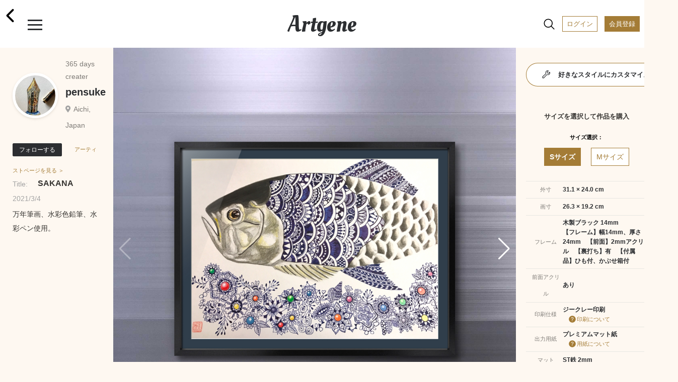

--- FILE ---
content_type: image/svg+xml
request_url: https://unpkg.com/ionicons@5.5.2/dist/ionicons/svg/build-outline.svg
body_size: -255
content:
<svg xmlns="http://www.w3.org/2000/svg" class="ionicon" viewBox="0 0 512 512"><title>Build</title><path d="M393.87 190a32.1 32.1 0 01-45.25 0l-26.57-26.57a32.09 32.09 0 010-45.26L382.19 58a1 1 0 00-.3-1.64c-38.82-16.64-89.15-8.16-121.11 23.57-30.58 30.35-32.32 76-21.12 115.84a31.93 31.93 0 01-9.06 32.08L64 380a48.17 48.17 0 1068 68l153.86-167a31.93 31.93 0 0131.6-9.13c39.54 10.59 84.54 8.6 114.72-21.19 32.49-32 39.5-88.56 23.75-120.93a1 1 0 00-1.6-.26z" stroke-linecap="round" stroke-miterlimit="10" class="ionicon-fill-none ionicon-stroke-width"/><circle cx="96" cy="416" r="16"/></svg>

--- FILE ---
content_type: text/javascript
request_url: https://www.artgene.net/js/main.js
body_size: 594
content:
/* 共通パーツ読み込み */

$(function() {
  $("#header").load("/include/header.html");
  $(".footer-menu").load("/include/footer-menu.php");
});

$(function() {
  $("#faq1").load("/include/faq/seller-account.html");
});

/* header 下スクロールで消える・上スクロールで現れる  */

$(function() {
  var startPos = 0,winScrollTop = 0;
  $(window).on('scroll',function(){
      winScrollTop = $(this).scrollTop();
      if (winScrollTop >= startPos) {
        if(winScrollTop >= 60){
          $('.header').addClass('hide');
        }
      } else {
          $('.header').removeClass('hide');
      }
      startPos = winScrollTop;
  });
});









